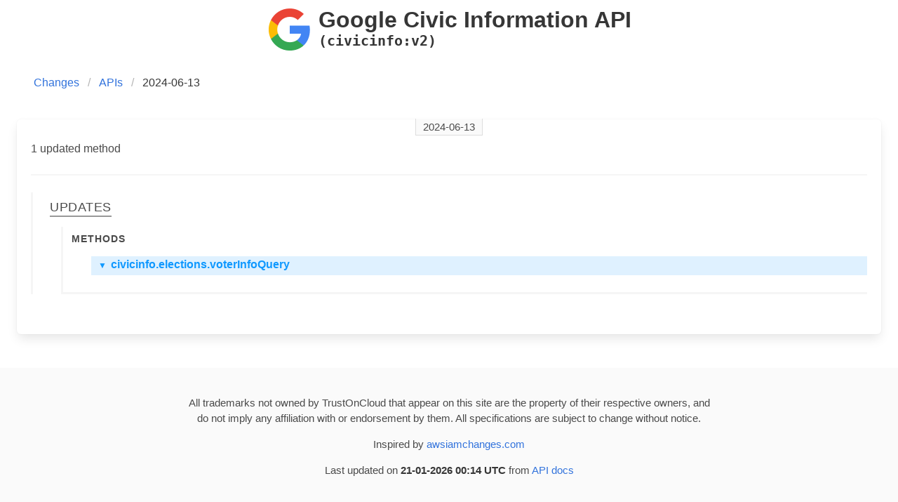

--- FILE ---
content_type: text/html
request_url: https://gcpapichanges.com/changes/1718280000-civicinfo:v2.html
body_size: 1463
content:
<!DOCTYPE html>
<html lang="en">
  <head>
    <meta charset="utf-8">
    <meta name="description" content="Changelog of GCP APIs.">
    <meta name="keywords" content="GCP, API, Changes, Changelog, GCP API">
    <meta name="viewport" content="width=device-width, initial-scale=1">
    <link rel="icon"
          href="/assets/icons/favicon.ico"
          sizes="16 x 16"
          type="image/png">
      <title>Change log of GCP APIs</title>
    <link rel="stylesheet" href="/assets/css/bulma.min.css" />
    <link rel="stylesheet" href="/assets/css/docutils.css" />
    <link rel="stylesheet" href="/assets/css/icons.css" />
    <link rel="stylesheet" href="/assets/css/site.css" />
    <link rel="alternate"
          type="application/rss+xml"
          title="Change log of GCP APIs"
          href="/feed/feed.rss" />
    <!-- Global site tag (gtag.js) - Google Analytics -->
    <script async src="https://www.googletagmanager.com/gtag/js?id=G-L95RHZ6TK5"></script>
    <script>
      window.dataLayer = window.dataLayer || [];
      function gtag(){dataLayer.push(arguments);}
      gtag('js', new Date());
      gtag('config', 'G-L95RHZ6TK5');
    </script>
  <script>
  function handleClick(elem) {
    const target = elem.nextElementSibling;
    if (!target.classList.contains('hide')) {
      target.classList.add('hide');
      elem.querySelector('.arrow.up').classList.add('hide');
      elem.querySelector('.arrow.down').classList.remove('hide');
    }
    else {
      target.classList.remove('hide');
      elem.querySelector('.arrow.up').classList.remove('hide');
      elem.querySelector('.arrow.down').classList.add('hide');
    }
  }
  </script>
  </head>
  <body>
  <section class="section">
    <div class="container">
      <h1 class="title has-text-centered">
        <span class="is-inline-block br-5" style="background-image: url('https://www.google.com/images/icons/product/search-64.gif');min-width: 64px;min-height: 64px;background-repeat: no-repeat;background-size: cover">&nbsp;</span>
        <div>
          <span class="api-name">Google Civic Information API</span>
          <small class="api-prefix">(civicinfo:v2)</small>
        </div>
      </h1>
    </div>
  </section>
  <nav class="breadcrumb is-left" aria-label="breadcrumbs">
    <ul>
      <li>
        <a href="/">Changes</a>
      </li>
      <li>
        <a href="/apis">APIs</a>
      </li>
      <li class="is-active">
        <a href="#" aria-current="page">2024-06-13</a>
      </li>
    </ul>
  </nav>
  <section class="section">
    <div class="tile is-ancestor">
      <div class="tile is-12 is-vertical is-parent">
        <div class="tile is-child box ">
          <p class="timestamp">
            <span>2024-06-13</span>
          </p>
<div>1 updated method</div>
    <hr class="divider" />
        <div class="details">
          <h4>
            <span>Updates</span>
          </h4>
              <ul class="change methods">
                <span>Methods</span>
                <br />
                    <li>
                      <p class="updates" onclick="handleClick(this)">
                        <span class="arrow down">▼</span>
                        <span class="arrow up hide">▲</span>
                          civicinfo.elections.voterInfoQuery
                      </p>
                      <ul class="attrib hide">
                            <p>
                                <span class="key">
    Parameters
:  </span>

                                    <ul class="attrib ">
          <p>
              <span class="removed key monospace">
                <span class="sign minus"></span>
                address
              </span>
                    <ul class="attrib removed">
          <p>
                  <span class="key">
    Description
:  </span>

                        <span class="value description ">
      The registered address of the voter to look up.
  </span>


          </p>
          <p>
                  <span class="key">
    Location
:  </span>

                        <span class="value location ">
      query
  </span>


          </p>
          <p>
                  <span class="key">
    Required
:  </span>

                        <span class="value required ">
      Yes
  </span>


          </p>
          <p>
                  <span class="key">
    Type
:  </span>

                        <span class="value type ">
      string
  </span>


          </p>
      </ul>

          </p>
      </ul>

                            </p>
                      </ul>
                    </li>
              </ul>
        </div>
        </div>
      </div>
    </div>
  </section>
    <footer class="footer">
      <div class="content has-text-centered">
        <p class="disclaimer">
          All trademarks not owned by TrustOnCloud that appear on this site are the property of their respective owners, and
          <br />
          do not imply any affiliation with or endorsement by them. All specifications are subject to change without notice.
        </p>
        <p>
          Inspired by <a href="https://awsiamchanges.com" target="_blank">awsiamchanges.com</a>
        </p>
        <p>
  Last updated on <strong>21-01-2026 00:14 UTC</strong>
from <a href="https://developers.google.com/civic-information/" target="_blank">API docs</a>          <br />
        </p>
      </div>
    </footer>
  </body>
</html>

--- FILE ---
content_type: text/css
request_url: https://gcpapichanges.com/assets/css/icons.css
body_size: 177
content:
.toc-16 {
    background-image: url('/assets/icons/toc_16.png');
    min-width: 16px;
    min-height: 16px;
}
.toc-cloud-16 {
    background-image: url('/assets/icons/toc-cloud.svg');
    min-width: 16px;
    min-height: 16px;
}
.rss-feed-16 {
    background-image: url('/assets/icons/rss-feed.svg');
    min-width: 16px;
    min-height: 16px;
}
.mailing-list-16 {
    background-image: url('/assets/icons/mailing-list_16.png');
    min-width: 16px;
    min-height: 16px;
}
.gcp-16 {
    background-image: url('/assets/icons/gcp.svg');
    min-width: 16px;
    min-height: 16px;
}
.toc-32 {
    background-image: url('/assets/icons/toc_32.png');
    min-width: 32px;
    min-height: 32px;
}
.toc-cloud-32 {
    background-image: url('/assets/icons/toc-cloud.svg');
    min-width: 32px;
    min-height: 32px;
}
.rss-feed-32 {
    background-image: url('/assets/icons/rss-feed.svg');
    min-width: 32px;
    min-height: 32px;
}
.mailing-list-32 {
    background-image: url('/assets/icons/mailing-list_32.png');
    min-width: 32px;
    min-height: 32px;
}
.gcp-32 {
    background-image: url('/assets/icons/gcp.svg');
    min-width: 32px;
    min-height: 32px;
}
.toc-48 {
    background-image: url('/assets/icons/toc_48.png');
    min-width: 48px;
    min-height: 48px;
}
.toc-cloud-48 {
    background-image: url('/assets/icons/toc-cloud.svg');
    min-width: 48px;
    min-height: 48px;
}
.rss-feed-48 {
    background-image: url('/assets/icons/rss-feed.svg');
    min-width: 48px;
    min-height: 48px;
}
.mailing-list-48 {
    background-image: url('/assets/icons/mailing-list_48.png');
    min-width: 48px;
    min-height: 48px;
}
.gcp-48 {
    background-image: url('/assets/icons/gcp.svg');
    min-width: 48px;
    min-height: 48px;
}
.toc-64 {
    background-image: url('/assets/icons/toc_64.png');
    min-width: 64px;
    min-height: 64px;
}
.toc-cloud-64 {
    background-image: url('/assets/icons/toc-cloud.svg');
    min-width: 64px;
    min-height: 64px;
}
.rss-feed-64 {
    background-image: url('/assets/icons/rss-feed.svg');
    min-width: 64px;
    min-height: 64px;
}
.mailing-list-64 {
    background-image: url('/assets/icons/mailing-list_64.png');
    min-width: 64px;
    min-height: 64px;
}
.gcp-64 {
    background-image: url('/assets/icons/gcp.svg');
    min-width: 64px;
    min-height: 64px;
}
.toc-cloud-256 {
    background-image: url('/assets/icons/toc-cloud.svg');
    min-width: 256px;
    min-height: 256px;
}
.rss-feed-256 {
    background-image: url('/assets/icons/rss-feed.svg');
    min-width: 256px;
    min-height: 256px;
}
.gcp-256 {
    background-image: url('/assets/icons/gcp.svg');
    min-width: 256px;
    min-height: 256px;
}
.toc-cloud-320 {
    background-image: url('/assets/icons/toc-cloud.svg');
    min-width: 320px;
    min-height: 320px;
}
.rss-feed-320 {
    background-image: url('/assets/icons/rss-feed.svg');
    min-width: 320px;
    min-height: 320px;
}
.gcp-320 {
    background-image: url('/assets/icons/gcp.svg');
    min-width: 320px;
    min-height: 320px;
}
